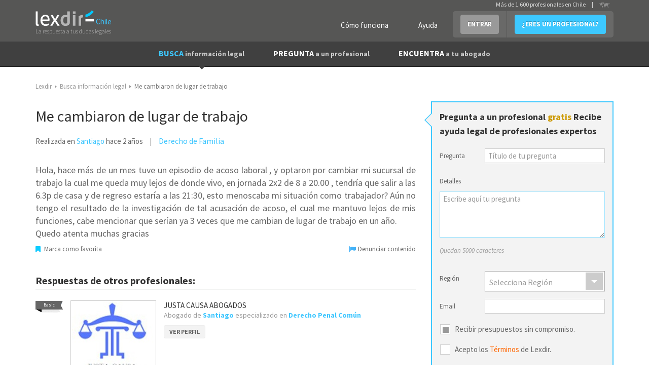

--- FILE ---
content_type: text/html; charset=utf-8
request_url: https://www.lexdir.cl/pregunta/me-cambiaron-lugar-trabajo-82064/
body_size: 9837
content:
<!DOCTYPE html>
<html lang='es-CL' xml:lang='es-CL' xmlns:fb='http://www.facebook.com/2008/fbml' xmlns:og='http://ogp.me/ns#' xmlns='http://www.w3.org/1999/xhtml'>
<head>
<meta charset='utf-8'>
<meta content='width=device-width, initial-scale=1.0' name='viewport'>
<title>Me cambiaron de lugar de trabajo</title>
<meta content='Pregunta a un profesional: Hola, hace más de un mes tuve un episodio de acoso laboral , y optaron por cambiar mi sucursal de trabajo la cual me queda muy lejos de donde vivo,...' name='description'>
<link href='http://plus.google.com/100041174618439499899' rel='publisher'>
<meta content='IE=edge' http-equiv='X-UA-Compatible'>

<script async='async' src='https://www.googletagmanager.com/gtag/js?id=UA-22291910-4'></script>
<link href='/images/favicon.ico' rel='shortcut icon'>
<meta property='og:title' content='Me cambiaron de lugar de trabajo'/>
<meta property='og:image' content='https://www.lexdir.cl/images/logo/LogoFB.png'/>
<meta property='og:description' content='Pregunta a un profesional: Hola, hace más de un mes tuve un episodio de acoso laboral , y optaron por cambiar mi sucursal de trabajo la cual me queda muy lejos de donde vivo,...'/>
<meta property='og:locale' content='es_CL'/>

<script>
  //<![CDATA[
    window.dataLayer = window.dataLayer || [];
    
    function gtag(){dataLayer.push(arguments);}
    gtag('js', new Date());
    gtag('config',);
    
    function gaAll() {
      gtag(arguments);
    }
    
    var generated = new Date(1768935003*1000);
    
    //ga('create', "UA-22291910-4", 'auto');
    //ga('create', 'UA-55718362-1', 'auto', {'name': 'newTracker'});
    
    try {
      var elapsed_secs = Math.floor((new Date() - generated)/1000);
      var dim4 = (elapsed_secs < 20) ? 'Cache Miss' : 'Cache Hit';
    } catch(e){
      var dim4 = 'Not known';
    }
    
    //gaAll('require', 'displayfeatures');
    gtag('config', "UA-22291910-4", {
                            'dimension1' : "NilClass" ,
                            'dimension2' : null ,
                            'dimension3' : "" ,
                            'dimension4' : dim4,
                            'dimension5' : "Región Metropolitana de Santiago",
                            'dimension6' : "Derecho de Familia",
                            'dimension7' : ""
    } );
  //]]>
</script>


<script>
  //<![CDATA[
    if(true)
      window.professional_kind = "Firm";
    
    window.dataLayer = window.dataLayer || [{
      'logged': null,
      'page': "questions#show",
      'profile_subscription': "",
      'id': "",
      'email': "",
      'name': "",
      'contact_phone': "",
      'viewer_subscription': "",
      'viewer_class': "NilClass"
    }];
    (function(w,d,s,l,i){
        w[l]=w[l]||[];
        w[l].push({'gtm.start':new Date().getTime(),event:'gtm.js'});
        var f=d.getElementsByTagName(s)[0],
            j=d.createElement(s),
            dl=l!='dataLayer'?'&l='+l:'';
        j.async=true;
        j.src='//www.googletagmanager.com/gtm.js?id='+i+dl;
        f.parentNode.insertBefore(j,f);
    })(window,document,'script','dataLayer',"GTM-NQPB4B");
  //]]>
</script>


<script src="https://ajax.googleapis.com/ajax/libs/jquery/1.10.2/jquery.min.js" type="text/javascript"></script>
<script>
  //<![CDATA[
    $(function(){
      if($('#real_header').length){
        $('#real_header').html($('script[type=real-header]').html())
      }
    });
  //]]>
</script>
<script src="https://secure.lexdir.com/javascripts/jquery.cookie.js?c9fd3285" type="text/javascript"></script>
<link href="https://secure.lexdir.com/stylesheets/bundles/ssl/bs3.min.css?0cfc9e3?c9fd3285" media="all" rel="stylesheet" type="text/css" />
<link href="https://secure.lexdir.com/stylesheets/bundles/ssl/all.min.css?c9fd3285" media="all" rel="stylesheet" type="text/css" />
<link href="https://secure.lexdir.com/stylesheets/bundles/ssl/print.min.css?4deb410?c9fd3285" media="print" rel="stylesheet" type="text/css" />
<link href="https://secure.lexdir.com/stylesheets/banners.css?a5b528f?c9fd3285" media="screen,projection" rel="stylesheet" type="text/css" />


<!-- googlfonts after respond.js, so dont try to process it (would throw exception on ajax) -->
<link href="//fonts.googleapis.com/css?family=Source+Sans+Pro:300,400,600,700,400italic.css?c9fd3285" media="all" rel="stylesheet" type="text/css" />
<script>
  //<![CDATA[
    window.gmaps_key = "AIzaSyAC1I67T8KIIBB_7XwVkjilTjmo4BxMek0"
    
    $(function(){
      $(document).on('focus', 'textarea[name*="message["], input[name*="message["]', function(){
        if(window.ignore_country_id || $('#country_modal').length)
          return true;
    
        $.get('/ajax/get_country_id').done(function(country){
          if(country == null || country.code == "CL"){
            window.ignore_country_id=true;
            return true;
          }
    
          var modal = "<div class='modal fade' role='dialog' id='country_modal'>" +
                      "  <div class='modal-dialog'>" +
                      "    <div class='modal-content'>" +
                      "      <div class='modal-header'>" +
                      "        <button aria-hidden='aria-hidden' class='close' data-dismiss='modal' type='button'>&times;</button>" +
                      "        <h3 class='modal-title'></h3>" +
                      "      </div>" +
                      "      <div class='modal-body'>" +
                      "        <h2>" +
                      "          Hemos detectado que te encuentras en <strong>" + country.name +
                      "          </strong> sin embargo estás intentando contactar con abogados de Chile" + 
                      "        </h2>";
                      if(country.domain){
                        modal += "<h2>" +
                                   "<a href='http://" + country.domain+"/pregunta/nueva?message[body]='>Haz click aquí para contactar con abogados de "+ country.name +" </a>" +
                                 "</h2>";
                      } else {
                        modal += "<h2>" +
                                   "<a href='http://countries.lexdir.com/'>Haz click aquí para contactar con abogados de tu pais.</a>" +
                                 "</h2>";
                      }
             modal += "      </div>" +
                      "    </div>" +
                      "  </div>" +
                      "</div>";
    
            $modal=$(modal).appendTo($('body'));
            $modal.modal('show');
            $modal.on('hide.bs.modal',function(){
              window.ignore_country_id=true;
            })
        });
    
      })
    })
  //]]>
</script>

</head>
<body class='bs3 questions_show v2 nilclass front-end'>
<noscript>
<iframe height='0' src='//www.googletagmanager.com/ns.html?id=GTM-NQPB4B' style='display:none;visibility:hidden' width='0'></iframe>
</noscript>

<div class='header'>
<div id='real_header'></div>
<script type='real-header'>
<div class='container'>
<div class='row'>
<div class='col-md-3 col-xs-12 span3 branding'>
<a class='logo' href='https://www.lexdir.cl/' title='Profesionales - Lexdir'>
<img alt='Lexdir Logo' src='/stylesheets/img/branding/lexdir-logo.png'>
<div class='country span'>Chile</div>
</a>
<div class='claim'>La respuesta a tus dudas legales</div>
</div>
<div class='span9 col-md-9 menus_container pull-right'>
<ul class='nav user-menu pull-right'>
<li class='no-bg'><a href="https://www.lexdir.cl/lexdir/como-funciona/" class="btn btn-link btn-white" rel="nofollow" title="Cómo funciona">Cómo funciona</a></li>
<li class='no-bg'><a href="https://www.lexdir.cl/lexdir/ayuda/" class="btn btn-link btn-white" rel="nofollow" title="Ayuda">Ayuda</a></li>
<li class='dropdown'>
<a class='btn btn-info dropdown-toggle login' data-toggle='dropdown' href='https://www.lexdir.cl/usuario/sesion/nueva/' id='login-drop'>ENTRAR</a>
<div aria-labelledby='login-drop' class='dropdown-menu login-form-holder row-fluid' role='menu'>
<div class='col-md-11'>
<form action="https://www.lexdir.cl/usuario/sesion/" class="new_user_session" id="login-form-drop" method="post" role="menuitem">
<input class="input-block-level placeholder col-md-12" data-parsley-required="true" data-parsley-type="email" id="user_session_email" name="user_session[email]" placeholder="Email" size="30" type="text" />
<input class="input-block-level placeholder col-md-12" data-parsley-required="true" id="user_session_password" name="user_session[password]" placeholder="Password" size="30" type="password" />
<div class='clearfix'>
<small class='pull-left' role='menuitem'>
<a href="https://www.lexdir.cl/password_resets/new/" title="OLVIDÉ LA CONTRASEÑA">OLVIDÉ LA CONTRASEÑA</a>
</small>
<button class='btn btn-primary pull-right' type='submit'>ACCEDER</button>
</div>
</form>
<span class='divider' role='menuitem'></span>
</div>
</div>
</li>
<li><a href="https://www.lexdir.cl/abogado/nuevo/?type=Firm" class="btn btn-primary" rel="nofollow" title="¿ERES UN PROFESIONAL?">¿ERES UN PROFESIONAL?</a></li>
</ul>
<!-- - unless current_user -->
<div class='hdr-select-country pull-right'>
Más de 1.600 profesionales en Chile
<div class='select-country separator'>|</div>
<a href='http://countries.lexdir.com/'>
<img alt='Select country' src='/stylesheets/img/branding/countryselector.png'>
</a>
</div>
</div>
</div>
</div>

</script>
<nav class='navbar navbar-default navbar-static-top navbar-inverse' id='navigation' role='navigation'>
<div class='container'>
<div class='navbar-header'>
<a class='button navbar-toggle' data-target='.navbar-collapse' data-toggle='collapse' href='#'>
<span class='icon-bar'></span>
<span class='icon-bar'></span>
<span class='icon-bar'></span>
<span class='icon-bar'></span>
</a>
</div>
<div class='collapse navbar-collapse'>
<ul class='nav navbar-nav' id='main-menu'>
<li class='active'>
<a href="https://www.lexdir.cl/pregunta/busca-informacion/" title="BUSCA información legal">BUSCA <small>información legal</small></a>
</li>
<li>
<a href="https://www.lexdir.cl/pregunta/nueva/" title="PREGUNTA a un profesional">PREGUNTA <small>a un profesional</small></a>
</li>
<li>
<a href="https://www.lexdir.cl/abogados/" title="ENCUENTRA a tu abogado">ENCUENTRA <small>a tu abogado</small></a>
</li>
</ul>
</div>
</div>
</nav>

</div>
<main class='content-area' id='content'>
<div class='container' id='the-flash'>
<div class='alert alert-error hidden' id='flash_errors'>
<button class='close' data-dismiss='alert' type='button'>×</button>
<div class='flash_content'></div>
</div>
<div class='alert alert-info hidden' id='flash_notices'>
<button class='close' data-dismiss='alert' type='button'>×</button>
<div class='flash_content'></div>
</div>
<div class='alert alert-info hidden' id='flash_infos'>
<button class='close' data-dismiss='alert' type='button'>×</button>
<div class='flash_content'></div>
</div>
</div>


<div class="container">
  <div class="row">
    <div class="col-md-12">
      <ul class='breadcrumb'>
<li itemscope='' itemtype='http://data-vocabulary.org/Breadcrumb'>
<a href="https://www.lexdir.cl/" itemprop="url" title="Lexdir"><span itemprop="title">Lexdir</span></a>
<span class='caret'></span>
</li>
<li itemscope='' itemtype='http://data-vocabulary.org/Breadcrumb'>
<a href="https://www.lexdir.cl/pregunta/busca-informacion/" itemprop="url" title="Busca información legal"><span itemprop="title">Busca información legal</span></a>
<span class='caret'></span>
</li>
<li class='active' itemscope='' itemtype='http://data-vocabulary.org/Breadcrumb'>
<meta content='https://www.lexdir.cl/pregunta/me-cambiaron-lugar-trabajo-82064/' itemprop='url'>
<span itemprop="title">Me cambiaron de lugar de trabajo</span>
<span class='caret'></span>
</li>
</ul>


    </div>
  </div>

  <div class="row">

    <div class="col-md-8">
      <article class='question clearfix'>
<section class='view clearfix'>
<header>
<h1 class='large'>
<strong>Me cambiaron de lugar de trabajo</strong>
</h1>
</header>
<aside class='extended-data clearfix'>
Realizada en <a href="https://www.lexdir.cl/abogados-en/metropolitana-de-santiago/santiago/" title="Abogados de Santiago">Santiago</a> 
<span class='timeago' title='2024-06-17T11:50:22Z'></span>
<h3 class='areas'>
<a href="http://www.lexdir.cl/abogados/derecho-de-familia/metropolitana-de-santiago/santiago/" title="Abogados de Derecho de Familia">Derecho de Familia</a>
</h3>
</aside>
<div class='social-widget margintop'><div class='extra'>
<div class='addthis_toolbox addthis_default_style'>
<a class='addthis_button_compact'></a>
<a class='addthis_button_linkedin_counter'></a>
<a class='addthis_button_facebook'></a>
<a class='addthis_button_twitter'></a>
<a class='addthis_button_email'></a>
<a class='addthis_button_google_plusone'></a>
</div>
</div>
</div>
<div class='message top-push half'>
<p>Hola, hace más de un mes tuve un episodio de acoso laboral , y optaron por cambiar mi sucursal de trabajo la cual me queda muy lejos de donde vivo, en jornada 2x2 de 8 a 20.00 , tendría que salir a las 6.3p de casa y de regreso estaría a las 21:30, esto menoscaba mi situación  como trabajador?  Aún  no tengo el resultado de la investigación de tal acusación de acoso, el cual me mantuvo lejos de mis funciones, cabe mencionar que serían ya 3 veces que me cambian de lugar de trabajo en un año.
<br />Quedo atenta muchas gracias </p>
</div>
<div id='Question_82064' class='actions '></div>
</section>
<section class='answers'>
<header>
<div class='h2'>Respuestas de otros profesionales:</div>
</header>
<section class='answer block-blog clearfix' id='answer-112036'>
<header class='inline clearfix header'>
<div class='label pull-left'>
Basic
</div>
<div class='pull-left'>
<img alt="JUSTA CAUSA ABOGADOS" src="https://cdn.lexdir.com/images/14198/medium/justa-causa.jpg" title="JUSTA CAUSA ABOGADOS" />
</div>
<div class='extended-data pull-left'>
<h2 class='small light'>
<a href="/abogado/justa-causa-abogados-174287/" title="JUSTA CAUSA ABOGADOS">JUSTA CAUSA ABOGADOS</a>
</h2>
<p>
Abogado de
<a href="https://www.lexdir.cl/abogados-en/metropolitana-de-santiago/santiago/" title="Abogados de Región Metropolitana de Santiago/Santiago">Santiago</a>
especializado en
<a href="http://www.lexdir.cl/abogados/derecho-penal-comun/metropolitana-de-santiago/santiago/" title="Abogados de Derecho Penal Común">Derecho Penal Común</a>
</p>
<div class="btn btn-grey btn-small" onclick="javascript:redir('aHR0cHM6Ly93d3cubGV4ZGlyLmNsL2Fib2dhZG8vanVzdGEtY2F1c2EtYWJvZ2Fkb3MtMTc0Mjg3Lw==',null);" title="JUSTA CAUSA ABOGADOS">VER PERFIL</div>
</div>
</header>
<div class='body'>
<ul class='score col-md-1 actions2'>
</ul>
<div class='arrow'></div>
<div class='content'>
<span class='date'>
Contestado 
<span class='timeago' title='2024-06-29T05:18:41Z'></span>
</span>
<p>¡Bienvenida/o a Justa Causa! Mi nombre es Fabiola Sáez, Abogada Líder y a tu consulta es importante conocer más antecedentes que nos permitan tener una claridad de potenciales acciones a seguir. Habitualmente es la pregunta es ¿Cuánto cuesta hacer esto?, por ello antes te ofrecemos: Costo de Quince mil pesos (clp) 1 sesión a través de Zoom/Google Meet para conocer los antecedentes suficientes y usted pueda tomar una decisión con la información en sus manos. Ventajas de contratar nuestros servicios. Cada caso es importante, diferentes y requiere un estudio personalizado y directo, con profesionales comprometidos con las personas. Contarás con profesionales especializados y en constante crecimiento. ¡Conversemos! Fabiola Sáez Quiribán Abogada Líder www.JustaCausa.cl</p>
<div class='span12 containerbutton'>
<a href="https://www.lexdir.cl/mensaje/abogado/justa-causa-abogados-174287/?answer_id=112036&amp;kind=followup" class="btn btn-large vshow" rel="nofollow" title="Más información sin compromiso">Más información sin compromiso</a>
</div>
<div class='disclaimer'>
Esta respuesta es orientativa y no supone un dictamen jurídico ya que el profesional no dispone de toda la información del caso. Para completar la información, por favor
<a href="https://www.lexdir.cl/mensaje/abogado/justa-causa-abogados-174287/?answer_id=112036&amp;kind=followup" rel="nofollow" title="contacte con este Abogado">contacte con este Abogado</a>
</div>
</div>
</div>
<div id='Answer_112036' class='actions '></div>
</section>
</section>
</article>

    </div>

    <div class="col-md-4 sidebar">
      <div class='block block-form related arrow-top js-static' data-static_modal='#question_modal' data-static_target='.js-static-pos' id='directe'>
<form action="/pregunta/crear/" class="side-form ficha clearfix form-horizontal js-launchlightbox" id="new_question" method="post">
<div class='h2'>
Pregunta a un profesional
<strong>gratis</strong>
Recibe ayuda legal de profesionales expertos
</div>
<input id="question_country_id" name="question[country_id]" type="hidden" value="CL" />
<div class='proteccion_malos' data-populate-ajax='https://www.lexdir.cl/ajax/proteccion/?type=question'></div>
<div class='form-group'>
<label class="col-sm-3" for="question_title">Pregunta</label>
<div class='col-sm-9'>
<input data-parsley-maxlength="200" data-parsley-minlength="20" id="question_title" name="question[title]" placeholder="Título de tu pregunta" required="required" size="30" type="text" />
</div>
</div>
<div class='form-group'>
<label class="col-sm-3" for="question_details">Detalles</label>
<div class='col-sm-12 clear-row'>
<textarea class="contador" cols="40" data-parsley-maxlength="5000" data-parsley-minlength="10" id="question_details" name="question[details]" placeholder="Escribe aquí tu pregunta" required="required" rows="10"></textarea>
</div>
</div>
<div class='form-group'>
<label class="col-sm-3" for="question_location_id">Región</label>
<div class='col-sm-9'>
<select class="chosen-select" data-placeholder="Selecciona Región" id="question_location_id" name="question[location_id]" onchange=""><option value=""></option>
<option value="79095">Región de Antofagasta</option>
<option value="79093">Región de Araucanía</option>
<option value="79126">Región de Atacama</option>
<option value="79120">Región de Aysén del General Carlos Ibáñez del Campo</option>
<option value="79097">Región de Biobío</option>
<option value="79128">Región de Coquimbo</option>
<option value="79118">Región de Libertador General Bernardo O'Higgins</option>
<option value="79091">Región de Los Lagos</option>
<option value="79171">Región de Magallanes y de la Antártica Chilena</option>
<option value="79114">Región de Maule</option>
<option value="79099">Región de Tarapacá</option>
<option value="79104">Región de Valparaíso</option>
<option value="79101">Región Metropolitana de Santiago</option></select></div>
</div>
<div class='form-group'>
<label class="col-sm-3 clear-row" for="question_email">Email</label>
<div class='col-sm-9'>
<input data-parsley-type="email" id="question_email" name="question[email]" size="30" skip_max_length="true" type="text" />
</div>
</div>
<div class='form-group'>
<input name="question[accepts_offers]" type="hidden" value="0" /><input checked="checked" class="customCheck" data-label="Recibir presupuestos sin compromiso." id="thh_patatin" name="question[accepts_offers]" type="checkbox" value="1" />
</div>
<div class='form-group'>
<input name="question[accepted_terms]" type="hidden" value="0" /><input class="customCheck form-control" data-label="Acepto los &lt;a href=&quot;https://www.lexdir.cl/lexdir/legal/&quot; target=&quot;blank&quot; title=&quot;Términos&quot;&gt;Términos&lt;/a&gt; de Lexdir." data-parsley-required="true" id="thh_accepting_terms_a" name="question[accepted_terms]" type="checkbox" value="1" />
</div>
<div class='js-extradata'></div>
<div class='form-group'>
<div class='col-md-6'>
<input class="btn btn-block pull-left" id="question_submit" name="commit" type="submit" value="PREGUNTAR GRATIS" />
</div>
<p class='pull-right advice col-md-6'>
<i>Campos  obligatorios</i>
</p>
</div>
</form>

</div>
<aside class='block sidelist simple'>
<div class='h2'>Preguntas relacionadas</div>
<ul>
<li>
<a href="https://www.lexdir.cl/pregunta/puedo-demandar-achs-negligencia-82113/" class="mainlink" title="Pregunta: Puedo demandar a achs por negligencia.">Puedo demandar a achs por negligencia.</a>
<small class='color-and-inline'>
<div onclick="javascript:redir('aHR0cHM6Ly93d3cubGV4ZGlyLmNsL3ByZWd1bnRhL3B1ZWRvLWRlbWFuZGFyLWFjaHMtbmVnbGlnZW5jaWEtODIxMTMv',null);" title="1 respuestas a la pregunta Puedo demandar a achs por negligencia.">1  respuesta</div>
Última hace más de 1 año
</small>
</li>
<li>
<a href="https://www.lexdir.cl/pregunta/arriendo-vivienda-82176/" class="mainlink" title="Pregunta: Arriendo de una vivienda ">Arriendo de una vivienda </a>
<small class='color-and-inline'>
<div onclick="javascript:redir('aHR0cHM6Ly93d3cubGV4ZGlyLmNsL3ByZWd1bnRhL2FycmllbmRvLXZpdmllbmRhLTgyMTc2Lw==',null);" title="1 respuestas a la pregunta Arriendo de una vivienda ">1  respuesta</div>
Última hace más de 1 año
</small>
</li>
<li>
<a href="https://www.lexdir.cl/pregunta/ley-urgencia-operaciones-vecicula-82183/" class="mainlink" title="Pregunta: Ley de urgencia para operaciones de vecicula ">Ley de urgencia para operaciones de vecicula </a>
<small class='color-and-inline'>
<div onclick="javascript:redir('aHR0cHM6Ly93d3cubGV4ZGlyLmNsL3ByZWd1bnRhL2xleS11cmdlbmNpYS1vcGVyYWNpb25lcy12ZWNpY3VsYS04MjE4My8=',null);" title="1 respuestas a la pregunta Ley de urgencia para operaciones de vecicula ">1  respuesta</div>
Última hace más de 1 año
</small>
</li>
</ul>
</aside>

<aside class='block sidelist simple'>
<div class='h2'>Guías legales relacionadas</div>
<ul>
<li>
<a href="https://www.lexdir.cl/guia/cambio-de-nombre-4520/" class="mainlink" title="Guía legal: Cambio de Nombre">Cambio de Nombre</a>
<small>Hace 12 meses</small>
</li>
<li>
<a href="https://www.lexdir.cl/guia/interdiccion-4521/" class="mainlink" title="Guía legal: Interdicción">Interdicción</a>
<small>Hace más de 1 año</small>
</li>
<li>
<a href="https://www.lexdir.cl/guia/posesiones-efectivas-en-chile-4543/" class="mainlink" title="Guía legal: Posesiones Efectivas en Chile">Posesiones Efectivas en Chile</a>
<small>Hace 12 meses</small>
</li>
</ul>
</aside>

<div class='js-static-pos'></div>
<div class='fade modal' id='question_modal'>
<div class='modal-dialog'>
<div class='modal-content'>
<div class='modal-header'>
<button aria-label='Close' class='close' data-dismiss='modal' type='button'>
<span aria-hidden='true'>&times;</span>
</button>
<h4 class='modal-title'></h4>
</div>
<div class='modal-body'>
<form action="/pregunta/crear/" class="side-form ficha clearfix form-horizontal js-launchlightbox" id="new_question" method="post">
<div class='h2'>
Pregunta a un profesional
<strong>gratis</strong>
Recibe ayuda legal de profesionales expertos
</div>
<input id="question_country_id" name="question[country_id]" type="hidden" value="CL" />
<div class='proteccion_malos' data-populate-ajax='https://www.lexdir.cl/ajax/proteccion/?type=question'></div>
<div class='form-group'>
<label class="col-sm-3" for="question_title">Pregunta</label>
<div class='col-sm-9'>
<input data-parsley-maxlength="200" data-parsley-minlength="20" id="question_title" name="question[title]" placeholder="Título de tu pregunta" required="required" size="30" type="text" />
</div>
</div>
<div class='form-group'>
<label class="col-sm-3" for="question_details">Detalles</label>
<div class='col-sm-12 clear-row'>
<textarea class="contador" cols="40" data-parsley-maxlength="5000" data-parsley-minlength="10" id="question_details" name="question[details]" placeholder="Escribe aquí tu pregunta" required="required" rows="10"></textarea>
</div>
</div>
<div class='form-group'>
<label class="col-sm-3" for="question_location_id">Región</label>
<div class='col-sm-9'>
<select class="chosen-select" data-placeholder="Selecciona Región" id="question_location_id" name="question[location_id]" onchange=""><option value=""></option>
<option value="79095">Región de Antofagasta</option>
<option value="79093">Región de Araucanía</option>
<option value="79126">Región de Atacama</option>
<option value="79120">Región de Aysén del General Carlos Ibáñez del Campo</option>
<option value="79097">Región de Biobío</option>
<option value="79128">Región de Coquimbo</option>
<option value="79118">Región de Libertador General Bernardo O'Higgins</option>
<option value="79091">Región de Los Lagos</option>
<option value="79171">Región de Magallanes y de la Antártica Chilena</option>
<option value="79114">Región de Maule</option>
<option value="79099">Región de Tarapacá</option>
<option value="79104">Región de Valparaíso</option>
<option value="79101">Región Metropolitana de Santiago</option></select></div>
</div>
<div class='form-group'>
<label class="col-sm-3 clear-row" for="question_email">Email</label>
<div class='col-sm-9'>
<input data-parsley-type="email" id="question_email" name="question[email]" size="30" skip_max_length="true" type="text" />
</div>
</div>
<div class='form-group'>
<input name="question[accepts_offers]" type="hidden" value="0" /><input checked="checked" class="customCheck" data-label="Recibir presupuestos sin compromiso." id="lfm_patatin" name="question[accepts_offers]" type="checkbox" value="1" />
</div>
<div class='form-group'>
<input name="question[accepted_terms]" type="hidden" value="0" /><input class="customCheck form-control" data-label="Acepto los &lt;a href=&quot;https://www.lexdir.cl/lexdir/legal/&quot; target=&quot;blank&quot; title=&quot;Términos&quot;&gt;Términos&lt;/a&gt; de Lexdir." data-parsley-required="true" id="lfm_accepting_terms_a" name="question[accepted_terms]" type="checkbox" value="1" />
</div>
<div class='js-extradata'></div>
<div class='form-group'>
<div class='col-md-6'>
<input class="btn btn-block pull-left" id="question_submit" name="commit" type="submit" value="PREGUNTAR GRATIS" />
</div>
<p class='pull-right advice col-md-6'>
<i>Campos  obligatorios</i>
</p>
</div>
</form>

</div>
</div>
</div>
</div>



    </div>

  </div>
</div>


<!--
revision: c9fd3285
-->
</main>
<footer class='bg-dark-grey'>
<div class='footer extended js-stop-fixed' id='footer'>
<div class='topfooter'>
<div class='container'>
<div class='row banner'>
<div class='col-md-3'>
<img alt="lexdir" src="https://secure.lexdir.com/stylesheets/img/branding/logo-footer.png?c9fd3285" />
</div>
<div class='col-md-6 pull-right' id='banner-footer'>
<a href='http://marketing.lexdir.com' title='Marketing Jurídico Lexdir'>
<img alt="Marketing Lexdir" class="img-responsive" src="https://secure.lexdir.com/images/Marketing-Lexdir_728x90-2.gif?c9fd3285" />
</a>
</div>
</div>
<div class='row top-push'>
<div class='col-md-6'>
<div class='clearfix row'>
<i class='icon-lawyer-xxlarge pull-left hidden-xs hidden-sm'></i>
<div class='holder-border'>
<div class='h2'>¿Eres profesional?</div>
<a href="https://www.lexdir.cl/lexdir/suscripcion/" class="btn" rel="nofollow" title="REGÍSTRATE AHORA MISMO">REGÍSTRATE AHORA MISMO</a>
<a href="https://www.lexdir.cl/lexdir/como-funciona/" class="btn btn-link" rel="nofollow" title="Cómo funciona">Cómo funciona</a>
<ul class='benefits list-simple'>
<li>
<i class='icon-check-large fixi'></i>
Mejora tu reputación online y gana visibilidad
</li>
<li>
<i class='icon-check-large fixi'></i>
Consigue clientes potenciales para tu negocio
</li>
</ul>
</div>
</div>
</div>
<div class='col-md-6 footer-tools'>
<div class='col-md-8'>
<form action="https://www.lexdir.cl/newsletter/" class="form-inline" data-parsley-validate="" id="new_newsletter_subscriber" method="post">
<div class='control-group'>
<label for="newsletter_subscriber_email">Novedades</label>
<div class='control-input'>
<input class="control-label" data-parsley-required="true" data-parsley-type="email" id="newsletter_subscriber_email" name="newsletter_subscriber[email]" placeholder="Escribe tu Email aquí" size="30" type="text" />
<input class="btn btn-primary" id="newsletter_subscriber_submit" name="commit" type="submit" value="ENVIAR" />
</div>
</div>
</form>
<div class='row top-push half menus'>
</div>
</div>
<div class='col-md-4'>
<div class='h3 bold'>Contratación</div>
<p class='tel'>
<i class='icon-Telefono'></i>
+56 22 5738568
</p>
<div class='h3 bold'>Síguenos</div>
<div class='social-media top-push half'>
<a href='https://twitter.com/lexdir_es' target='blank'>
<i class='icon-twitter'></i>
</a>
<a href='https://www.facebook.com/Lexdir.Chile' target='blank'>
<i class='icon-facebook'></i>
</a>
<a href='https://plus.google.com/100041174618439499899' target='blank'>
<i class='icon-google-plus'></i>
</a>
<a href='http://www.linkedin.com/company/lexdir' target='blank'>
<i class='icon-linkedin'></i>
</a>
</div>
</div>
</div>
</div>
</div>
</div>
<div class='subfooter clearfix'>
<div class='container'>
<ul class='inline pull-left'>
<li><a href="https://www.lexdir.com/gdpr/" rel="nofollow" title="Política de privacidad">Política de privacidad</a></li>
<li><a href="https://www.lexdir.com/lexdir/legal/" rel="nofollow" title="Condiciones de uso">Condiciones de uso</a></li>
<li>Lexdir Global, S.L. - CIF B66062845 (ES). Miraflores N° 222 piso 28, Santiago Santiago de Chile, Chile</li>
</ul>
<p class='inline pull-right'>©2022 lexdir.com Todos los derechos reservados</p>
</div>
</div>

</div>
</footer>

<script src="https://secure.lexdir.com/javascripts/bundles/app.min.js?f3b411b?c9fd3285" type="text/javascript"></script>
<link href="https://cdnjs.cloudflare.com/ajax/libs/bootstrap-select/1.12.4/css/bootstrap-select.min.css" media="screen" rel="stylesheet" type="text/css" />
<script src="https://cdnjs.cloudflare.com/ajax/libs/bootstrap-select/1.12.4/js/bootstrap-select.min.js" type="text/javascript"></script>
<script src="https://secure.lexdir.com/javascripts/bundles/jqueries.min.js?baef345?c9fd3285" type="text/javascript"></script>
<script>
  //<![CDATA[
    window.ParsleyConfig = {
      errorsWrapper: '',
      errorTemplate: ''
    };
    var mellamen_path = "/ajax/quiero_que_me_llame_un_comercial/";
    var get_firms_path="/ajax/get_firms/";
    var get_city_id_path="/ajax/get_city_id/";
    var update_cities_path="/ajax/update_cities/?nil=true&amp;selector=city-select";
    var suggest_pa_url="https://www.lexdir.cl/ajax/suggest_pa/";
    var suggest_tags_url="https://www.lexdir.cl/ajax/suggest_tags/";
    var autocomplete_locations_path= "/ajax/autocomplete_locations/";
    var country_id = "CL";
    
    var intermediated=false;
    var is_logged=false;
    var root_domain="www.lexdir.cl";
    
    var captured_practice_area = null;
    
    var state_id = "" ; 
    var city_id = "" ; 
    
    if(false){
      window.location = $.cookies('return_to');
    
      if(!true){
        try{
          console.log("Redirecting:"+null+" cookies[return_to]="+null);
        }catch(ex){}
      }
    }
    
    $.listen('parsley:field:error', function (fieldInstance) {
      arrErrorMsg = ParsleyUI.getErrorsMessages(fieldInstance);
      errorMsg = arrErrorMsg.join(';');
      var campo=fieldInstance.$element;
      var control=campo.closest('form-group').toggleClass('error');
    
      campo.closest('.tooltipado').addClass('con-errores');
    
      if(campo.closest('form').hasClass('form-inline')){
        campo.popover('destroy')
          .popover({
             container: 'body',
             placement: 'top',
             content: errorMsg
          })
          .popover('show');
        return;
      }
      if(campo.is('select'))
        campo=campo.next('.chosen-container')
      campo=fieldInstance.$element.is('[type=checkbox]') ? fieldInstance.$element.closest('.prettycheckbox') : campo;
      var posx=campo.position().left+campo.width()+(fieldInstance.$element.is('[type=checkbox]') ? 20 : 13);
      var posy=campo.position().top-10;
    
      $('<div/>', {
         'class': 'tooltip error right in fade',
         'css': {
             position: 'absolute',
             top: posy,
             left: posx
         },
         html: '<div class="tooltip-arrow"></div><div class="tooltip-inner">'+errorMsg+'</div>'
      }).appendTo($(campo).closest('.controls'));
    });
    
    $.listen('parsley:field:success', function (fieldInstance) {
      if(fieldInstance.$element.parent().hasClass('chosen-search')){
        return;
      }
    
      fieldInstance.$element.closest('.tooltipado').removeClass('con-errores');
    
      if(fieldInstance.$element.closest('form').hasClass('form-inline')){
         fieldInstance.$element.popover('destroy');
         return;    
      }
      var campo=fieldInstance.$element.is('[type=checkbox]') ? fieldInstance.$element.closest('.prettycheckbox') : fieldInstance.$element;
    
      $(campo).closest('.form-group').find('.tooltip.error').detach();
    });
  //]]>
</script>


<script type="text/javascript">

var id;



    

      id = "Question_82064";

    

      

      

      

      

      

      
        $('#'+id).append(
            $('<span/>',{class: 'not-for-lawyers',id: id+'_bookmark'})
            .append($("<a href=\"/usuario/sesion/nueva/?return_to=https%3A%2F%2Fwww.lexdir.cl%2Fpregunta%2Fme-cambiaron-lugar-trabajo-82064%2F%3Fclick_id%3DQuestion_82064_bookmark\" class=\"btn btn-action favorita pull-left\" rel=\"nofollow\" title=\" Marca como favorita\"><i class=\'icon-bookmark\'/> Marca como favorita<\/a>"))
          );
      

      

      $('#'+id).append(
          $('<span/>',{id: id+'_flag'})
          .append($("<a href=\"/usuario/sesion/nueva/?return_to=https%3A%2F%2Fwww.lexdir.cl%2Fpregunta%2Fme-cambiaron-lugar-trabajo-82064%2F%3Fclick_id%3DQuestion_82064_flag\" class=\"btn btn-action denunciar pull-right js-popover\" data-content=\"&lt;p&gt;\n  &lt;p&gt;Si crees que esto viola las &lt;a href=&quot;/lexdir/legal/&quot; target=&quot;_blank&quot;&gt;Guías de comportamiento de Lexdir&lt;/a&gt; denúncialo pulsando en \'Denunciar\'.&lt;/p&gt;\n  &lt;div class=&quot;bt-group mt16 txtAlignCenter&quot;&gt;\n    &lt;a class=&quot;button bt-middle bt-red&quot; href=&quot;#&quot; onclick=&quot;jQuery(\'.js-popover\').popover(\'hide\'); return false;&quot;&gt;Cancelar&lt;/a&gt;\n    \n      &lt;a href=&quot;https://www.lexdir.cl/usuario/sesion/nueva/?return_to=https%3A%2F%2Fwww.lexdir.cl%2Fpregunta%2Fme-cambiaron-lugar-trabajo-82064%2F%3Fclick_id%3DQuestion_82064_flag&quot; class=&quot;button bt bt-middle bt-red&quot; title=&quot;Denunciar&quot;&gt;Denunciar&lt;/a&gt;\n    \n  &lt;/div&gt;\n&lt;/p&gt;\n\" onclick=\"return false\" rel=\"nofollow\" title=\" Denunciar contenido\"><i class=\'icon-flag\'/> Denunciar contenido<\/a>"))
          );

    

  

    

      id = "Answer_112036";

    

      

      

      

        

        $('#'+id).append(
            $('<span/>',{class: "not-for-lawyers",id: id+'_like'})
            .append($("<a href=\"/usuario/sesion/nueva/?return_to=https%3A%2F%2Fwww.lexdir.cl%2Fpregunta%2Fme-cambiaron-lugar-trabajo-82064%2F%3Fclick_id%3DAnswer_112036_like\" class=\"btn btn-action pull-left\" rel=\"nofollow\" title=\" Resulta útil\"><i class=\'icon-smile\'/> Resulta útil<\/a>"))
          );
      

      

        

        $('#'+id).append($('<span/>',{id: id+'_flag'}).append(
          $("<a href=\"/usuario/sesion/nueva/?return_to=https%3A%2F%2Fwww.lexdir.cl%2Fpregunta%2Fme-cambiaron-lugar-trabajo-82064%2F%3Fclick_id%3DAnswer_112036_flag\" class=\"btn btn-action denunciar pull-right js-popover\" data-content=\"&lt;p&gt;\n  &lt;p&gt;Si crees que esto viola las &lt;a href=&quot;/lexdir/legal/&quot; target=&quot;_blank&quot;&gt;Guías de comportamiento de Lexdir&lt;/a&gt; denúncialo pulsando en \'Denunciar\'.&lt;/p&gt;\n  &lt;div class=&quot;bt-group mt16 txtAlignCenter&quot;&gt;\n    &lt;a class=&quot;button bt-middle bt-red&quot; href=&quot;#&quot; onclick=&quot;jQuery(\'.js-popover\').popover(\'hide\'); return false;&quot;&gt;Cancelar&lt;/a&gt;\n    \n      &lt;a href=&quot;https://www.lexdir.cl/usuario/sesion/nueva/?return_to=https%3A%2F%2Fwww.lexdir.cl%2Fpregunta%2Fme-cambiaron-lugar-trabajo-82064%2F%3Fclick_id%3DAnswer_112036_flag&quot; class=&quot;button bt bt-middle bt-red&quot; title=&quot;Denunciar&quot;&gt;Denunciar&lt;/a&gt;\n    \n  &lt;/div&gt;\n&lt;/p&gt;\n\" onclick=\"return false\" rel=\"nofollow\" title=\"Denunciar contenido&lt;button class=\'js-xpopover\'/&gt;&times;&lt;/button&gt;\"><i class=\'icon-flag\'/> Denunciar contenido<\/a>"))
  );
      

      

        

        $('#'+id).append(
            $('<span/>',{class: 'not-for-users', id: id+'_agree'})
            .append($("<a href=\"/usuario/sesion/nueva/?return_to=https%3A%2F%2Fwww.lexdir.cl%2Fpregunta%2Fme-cambiaron-lugar-trabajo-82064%2F%3Fclick_id%3DAnswer_112036_agree\" class=\"btn btn-action pull-left\" rel=\"nofollow\" title=\"Coincido\">Coincido<\/a>"))
        );
      

    

  

  $('.js-popover').popover({html : true, trigger : 'click' });
  $(document).on('click','.js-xpopover',null,function(){$('.js-popover').popover('hide');});

  

  

</script>

<script src='https://s7.addthis.com/js/300/addthis_widget.js#pubid=ra-50b60a86451d8c53&amp;async=1' type='text/javascript'></script>
<script>
  //<![CDATA[
    var addthis_config = {
       pubid: "ra-50b60a86451d8c53", 
       services_compact : "facebook,twitter,email,linkedin,more", 
       services_exclude : "2tag",
       url : "https://www.lexdir.cl/pregunta/me-cambiaron-lugar-trabajo-82064/"
    };
    
    var config = {
      title : "Me cambiaron de lugar de trabajo",
      description : "Me cambiaron de lugar de trabajo"
    };
    
    $(function(){
       addthis.init();
       try{
         addthis.button('#share-addThis', {}, config);
       }catch(e){};
    });
  //]]>
</script>



</body>
</html>

